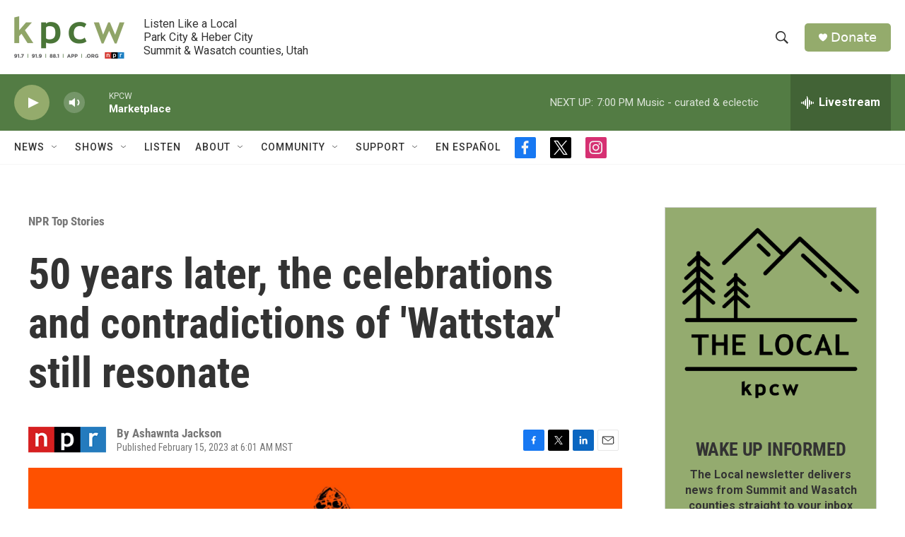

--- FILE ---
content_type: text/html; charset=utf-8
request_url: https://www.google.com/recaptcha/api2/aframe
body_size: 268
content:
<!DOCTYPE HTML><html><head><meta http-equiv="content-type" content="text/html; charset=UTF-8"></head><body><script nonce="dIRJYmqko_fEq981EH_xtw">/** Anti-fraud and anti-abuse applications only. See google.com/recaptcha */ try{var clients={'sodar':'https://pagead2.googlesyndication.com/pagead/sodar?'};window.addEventListener("message",function(a){try{if(a.source===window.parent){var b=JSON.parse(a.data);var c=clients[b['id']];if(c){var d=document.createElement('img');d.src=c+b['params']+'&rc='+(localStorage.getItem("rc::a")?sessionStorage.getItem("rc::b"):"");window.document.body.appendChild(d);sessionStorage.setItem("rc::e",parseInt(sessionStorage.getItem("rc::e")||0)+1);localStorage.setItem("rc::h",'1769046396458');}}}catch(b){}});window.parent.postMessage("_grecaptcha_ready", "*");}catch(b){}</script></body></html>